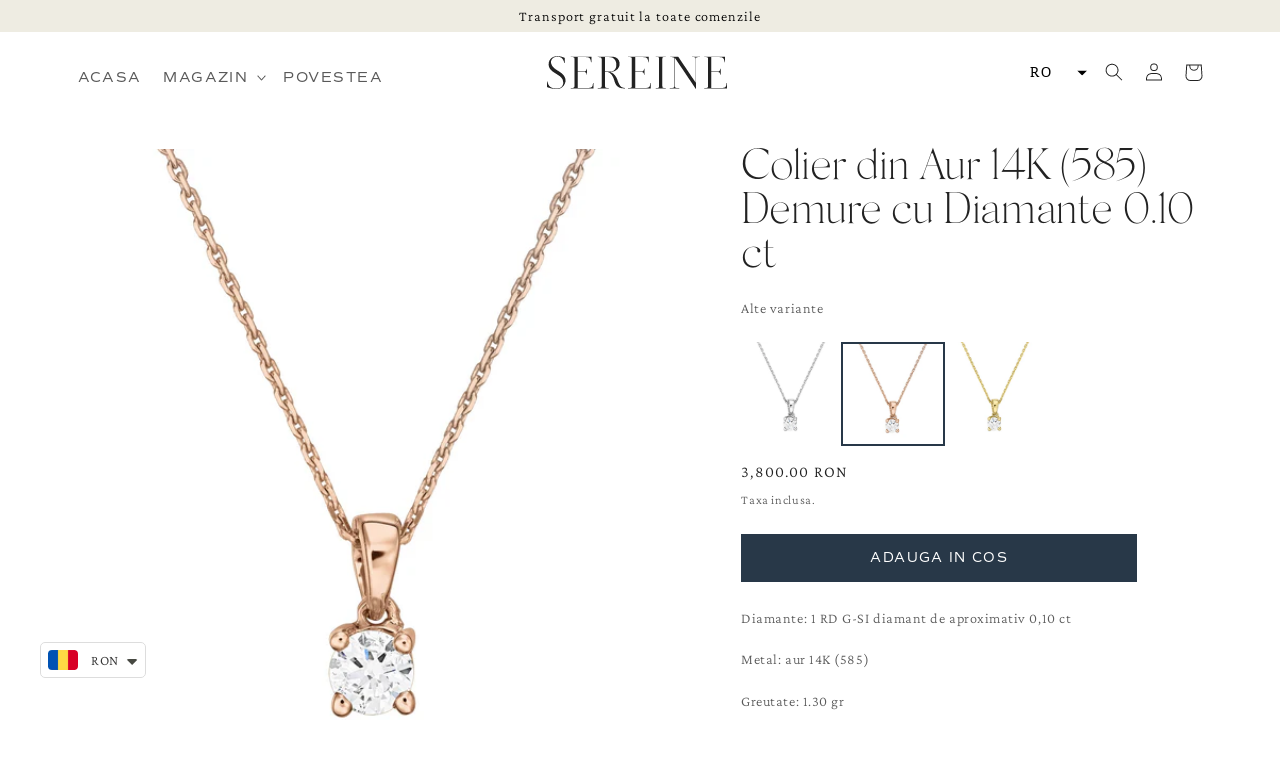

--- FILE ---
content_type: text/css
request_url: https://sereine.com/cdn/shop/t/16/assets/theme-styles.css?v=156437425777238180761676032917
body_size: -200
content:
.header-wrapper.color-transparent{background-color:transparent;position:absolute;width:100%;transition:.5s}body.scrolled .header-wrapper.color-transparent{background-color:rgb(var(--color-background))}.header.header--split-nav{display:grid;grid-template-columns:repeat(13,minmax(0,1fr));grid-template-areas:"navigation navigation navigation navigation heading heading heading heading heading icons icons icons icons";padding-top:0}.header.header--split-nav .header__heading,.header.header--split-nav .header__heading-link{justify-self:center}#shopify-section-header{position:sticky!important;top:0}footer a{color:rgba(var(--color-link),var(--alpha-link));text-underline-offset:.3rem;text-decoration-thickness:.1rem;transition:text-decoration-thickness var(--duration-short) ease}.sticky{position:sticky!important;top:0}@media screen and (max-width: 749px){.hide--mobile{display:none!important}}.desc-large .ss-text__content p{font-family:var(--font-heading-family);font-size:clamp(3rem,4vw,7rem);line-height:1.3em}@media screen and (min-width: 750px){.vertical-rl>*{writing-mode:vertical-rl;justify-content:center}}.bacurr-choiceDesign,.bacurr-dropdown-choices{background:#fff!important;border:1px solid #ddd!important}
/*# sourceMappingURL=/cdn/shop/t/16/assets/theme-styles.css.map?v=156437425777238180761676032917 */


--- FILE ---
content_type: text/css
request_url: https://sereine.com/cdn/shop/t/16/assets/custom-styles.css?v=97662562969372181631677084770
body_size: 2691
content:
@font-face{font-family:silk-italic;src:url(/cdn/shop/files/Silk-Italic.woff2?v=1664180649) format("woff2"),url(/cdn/shop/files/Silk-Italic.woff?v=1664180655) format("woff");font-weight:400;font-style:normal;-webkit-font-smoothing:antialiased;-moz-osx-font-smoothing:antialiased}@font-face{font-family:silk-serif;src:url(/cdn/shop/files/Silk-Serif.woff2?v=1664180660) format("woff2"),url(/cdn/shop/files/Silk-Serif.woff?v=1664180662) format("woff");font-weight:400;font-style:normal;-webkit-font-smoothing:antialiased;-moz-osx-font-smoothing:antialiased}.header__menu-item{font-family:commuters-sans,sans-serif;font-weight:300;font-style:normal;text-transform:uppercase;letter-spacing:.1em;-webkit-font-smoothing:antialiased}h1,h2,h3,h4{font-family:silk-serif!important;font-weight:lighter!important;letter-spacing:-.03em!important;-webkit-font-smoothing:antialiased}em{font-family:silk-italic}h1,h2,h3,h4,h5,.h0,.h1,.h2,.h3,.h4,.h5{line-height:1em}.mega-menu__link--level-2:not(:only-child){font-family:commuters-sans;letter-spacing:.1em}.ring-size-guide{max-width:1000px;margin:20px auto}.ring-size-guide__table{border-collapse:collapse;font-family:commuters-sans}.ring-size-guide__table tr td{padding:10px;border:1px solid #88969e;text-align:center}.ring-size-guide__table tr:first-of-type{background-color:#1e3546;border:1px solid #1e3546;color:#fff}.ring-size-guide__print{background-color:#d2d7da;padding:5px 15px;display:flex;justify-content:center;align-items:center}.ring-size-guide__table tr:first-of-type td{border:1px solid #ffffff}.ring-size-guide__print svg{fill:#283848;min-width:24px;min-height:24px;margin-right:20px}.klaviyo-form{display:flex}.shopify-policy__body h2 b,.shopify-policy__body h3 b,.shopify-policy__body h4 b{font-weight:400}.ht-tms-single-dropdown__container--language .ht-tms-dropdown__list-item{background-color:#fff}summary.header__menu-item:after{content:"";background-color:transparent;width:100%;height:150%;position:absolute;transform:translateY(80%)}.mega-menu[open] summary~*{animation:sweep .5s ease-in-out!important}@keyframes sweep{0%{opacity:0;transform:translateY(-10px)}to{opacity:1;transform:translateY(0)}}.header{padding-top:15px!important;padding-bottom:15px!important}details[open]>.header__menu-item{text-decoration:none}.shopify-policy__container{max-width:90vw!important;text-align:justify}@media screen and (max-width: 38em){.shopify-policy__container{max-width:100vw!important}.shopify-policy__container .rte ol{padding-inline-start:10px}}.header__menu-item span{position:relative;display:inline-block}.footer-block__details-content .list-menu__item--link:after{position:absolute;width:0;height:1px;bottom:0;background:#222;content:"";left:0;right:0;transition:width .3s ease 0s,left .3s ease 0s;margin:0 auto}.header__menu-item span:after{position:absolute;width:0;height:1px;bottom:0;background:#222;content:"";left:0;right:0;transition:width .3s ease 0s,left .3s ease 0s;margin:0 auto}.header__menu-item span:hover:after{width:100%}.header__menu-item span:hover span,.header__menu-item span{text-decoration:unset!important}.header__menu-item span:hover .header__active-menu-item{text-decoration:none}.header__menu-item span:hover span{text-decoration:none;text-underline-offset:.3rem}.header__heading-link:before{content:"";background-image:url(/cdn/shop/files/Sereine_Logo_Sereine_-_Secondary_Logo_-_Greek_Villa.svg?v=1664263474);background-size:contain;background-repeat:no-repeat;background-position:center;width:100%;height:100%;position:absolute}.header__heading-link{position:relative;padding:0!important}.header__heading-logo{opacity:0!important}.announcement-bar{border-bottom:none;background-color:#eeece2!important}.announcement-bar__message{color:#000!important}.footer-block__details-content .list-menu__item--link{font-family:commuters-sans;letter-spacing:.1em;font-size:1.6rem}.footer-block__details-content a:after{height:1px}@media screen and (max-width: 749px){.footer__content-top{text-align:center!important}}.button{padding:1.2em 5rem;background-color:#efece2;font-family:commuters-sans,sans-serif;font-weight:300;font-style:normal;text-transform:uppercase;letter-spacing:.1em;-webkit-font-smoothing:antialiased}.page-width{max-width:90vw;margin:0 auto;padding:0 1.5rem}@media screen and (min-width: 750px){.section-template--14409747923028__1664183300e678a980-padding{padding-top:200px!important;padding-bottom:200px!important}}.card__heading{font-family:commuters-sans!important;text-transform:uppercase;text-align:center!important;letter-spacing:.1em!important;font-size:small}@media screen and (min-width: 750px){.card__heading{position:relative;display:inline-block}.card__heading:before{position:absolute;width:0;height:1px;bottom:0;background:#222;content:"";left:0;right:0;transition:width .3s ease 0s,left .3s ease 0s;margin:0 auto}.card__heading:hover:before{width:100%}}.card--media .card__inner .card__content,.card--card,.card--standard .card__inner,.product-grid-container .card__inner{background-color:transparent!important}.card{text-align:center!important}.icon-arrow{display:none}.card .icon-wrap{margin-left:0rem!important}.underline-links-hover:hover a{text-decoration:none!important}.card-information>*:not(.visually-hidden:first-child)+*:not(.rating){margin-top:.7rem;text-align:center}.center.collection__view-all{padding-top:40px}.footer-block__details-content .list-menu__item--active{text-decoration-color:#283848!important}footer a{text-decoration:none}.footer-block__details-content .list-menu__item--link:hover,.copyright__content a:hover{text-decoration-color:#283848!important}.caption{font-size:1.4rem}.footer-block__details-content a{text-transform:none;letter-spacing:.06em}button#Subscribe:before{content:"SIGN UP";position:relative;padding:1em 0 1em 1em;color:#efece2;font-family:commuters-sans;letter-spacing:.1em}.newsletter-form__button .icon{display:none!important}.newsletter-form__button{width:14.4rem!important}.field__button{justify-content:right}.footer-block__heading,.field__label,body .color-background-2{color:#efece2}.field{border-bottom:1px solid;border-top:0px solid;border-left:0px solid;border-right:none!important}.newsletter-form__field-wrapper .field__input{color:#efece2}footer a{color:#efece2!important}.field:hover.field:after,.select:hover.select:after,.select__select:hover.select__select:after,.customer .field:hover.field:after,.customer select:hover.select:after,.localization-form__select:hover.localization-form__select:after{box-shadow:none;outline:0}.field:hover.field:after,.select:hover.select:after,.select__select:hover.select__select:after,.customer .field:hover.field:after,.customer select:hover.select:after,.localization-form__select:hover.localization-form__select:after{box-shadow:none!important;outline:0}.field:before,.select:before,.customer .field:before,.customer select:before,.localization-form__select:before{box-shadow:none!important}.field:after,.select:after,.customer .field:after,.customer select:after,.localization-form__select:after{box-shadow:none!important}.field__input:focus,.field__input:not(:placeholder-shown),.field__input:-webkit-autofill,.customer .field input:focus,.customer .field input:not(:placeholder-shown),.customer .field input:-webkit-autofill{box-shadow:none}.product-grid-container .card__inner{background-color:transparent!important}@media screen and (max-width: 749px){.section-background{position:absolute!important}}@media screen and (max-width: 749px){.ss-text__content.ss-grid-block{padding:4em .2em!important}}.card--media .card__inner .card__content{background-color:transparent!important}.menu-drawer__menu-item--active,.menu-drawer__menu-item:focus,.menu-drawer__close-button:focus,.menu-drawer__menu-item:hover,.menu-drawer__close-button:hover{background-color:transparent!important}@media screen and (max-width: 749px){.list-menu__item{font-family:commuters-sans!important;letter-spacing:.1em!important;font-size:1.3rem!important;text-transform:uppercase!important}}.menu-drawer__menu-item:hover{background-color:transparent}@media screen and (max-width: 749px){.menu-drawer__menu-item--active{background-color:transparent!important}}.menu-drawer__navigation{background-color:#eeece2}.menu-drawer__utility-links{display:none}.header__icon--menu[aria-expanded=true]:before{background:none}.menu-drawer__menu-item:hover,.menu-drawer__close-button:hover{background-color:transparent}.product-form__input input[type=radio]:checked+label{background-color:#eeece2!important;color:#000!important}.grid{margin-bottom:0!important}.product-form__input input[type=radio]+label{border-radius:0%!important}@media screen and (max-width: 749px){.card__heading{font-size:.9em}}.facets-wrapper.page-width{max-width:80%}.product-count__text{display:none}.facets__heading{font-family:Plantin!important;letter-spacing:.06em!important}.mobile-facets__label{font-family:Plantin!important;letter-spacing:.06em!important;text-transform:capitalize}.mobile-facets__heading{font-family:plantin!important;letter-spacing:.06em!important;font-size:1.5rem!important;margin:0}.mobile-facets__close-button{letter-spacing:.06em}.badge{border-radius:0%;background-color:#283848;color:#eeece2;font-family:commuters-sans;text-transform:uppercase}.button--tertiary{background-color:transparent!important;font-family:plantin!important;text-transform:capitalize!important;letter-spacing:.06em!important}.active-facets__button--light .active-facets__button-inner{box-shadow:0!important;border-radius:0%}.active-facets__button--light .active-facets__button-inner{box-shadow:0}.active-facets__button--light .active-facets__button-inner{box-shadow:none!important}.list-menu__item{font-family:commuters-sans;letter-spacing:.1em;font-size:1em}.main-page-title{text-align:center;font-size:3em}section#shopify-section-template--14443030970452__16697316190e930a7a .page-width{max-width:100vw!important;margin:0 auto;padding:0rem}video::-webkit-media-controls-panel{background-image:linear-gradient(transparent,transparent)!important}.product-form__input input[type=radio]+label{text-transform:capitalize}fieldset.product-form__input .form__label{text-transform:capitalize}h2#FooterLanguageLabel{display:none}button.disclosure__button.localization-form__select.localization-selector.link.link--text.caption-large{color:#eeece2}#insta-feed h2{text-align:left;padding-left:2vw}.ssw-reward-tab-title{font-family:commuters-sans;font-weight:100!important;font-size:smaller;letter-spacing:.1em}.gw-container .ssw-reward-quest-btn{color:#000;font-family:commuters-sans!important;text-transform:uppercase!important;font-weight:100!important;letter-spacing:.1em!important;-webkit-font-smoothing:antialiased;-moz-osx-font-smoothing:antialiased}.gw-container .ssw-reward-btn:hover{color:#000}.gw-container .ssw-reward-quest-btn{color:#000!important}.ssw-reward-tab.ssw-reward-tab-right .ssw-reward-tab-opened{display:none}.ssw-reward-box-quest-btns button{font-family:commuters-sans!important;letter-spacing:.1em!important;font-weight:100!important;-webkit-font-smoothing:antialiased;-moz-osx-font-smoothing:antialiased}#ssw-reward-box .ssw-reward-redeem-info{color:#999!important}.ssw-reward-box-side .ssw-reward-box-menu{font-weight:100!important;letter-spacing:.1em!important;font-family:commuters-sans!important;-webkit-font-smoothing:antialiased;-moz-osx-font-smoothing:antialiased}#ssw-reward-box .ssw-reward-box-earning-rule-title+.ssw-reward-box-text,#ssw-reward-box .ssw-reward-redeem-info,#ssw-reward-box .ssw-reward-user-reward-expire,#ssw-reward-box .ssw-reward-user-reward-info{color:#999!important}.ssw-reward-box-bottom .ssw-reward-box-signup-link,.ssw-reward-box-bottom .ssw-reward-box-signup-link:hover{color:#000!important;border-radius:0%!important;font-family:commuters-sans!important;font-weight:100!important;letter-spacing:.1em!important;-webkit-font-smoothing:antialiased;-moz-osx-font-smoothing:antialiased}@media (min-width: 769px){.ssw-reward-box-earning-rule:hover,.ssw-reward-box-tier:hover{background:#fcfcfc!important}}.ssw-h2,.ssw-h3,.ssw-h4{-webkit-font-smoothing:antialiased!important;-moz-osx-font-smoothing:antialiased!important;font-family:silk-serif!important;font-weight:100!important;letter-spacing:-.03em!important}.ssw-socialconnect>.ssw-social-btn>a>span{font-size:1rem!important;font-family:commuters-sans!important;letter-spacing:.1em!important;text-transform:uppercase!important}.ssw-socialconnect>.ssw-fbconnect.ssw-social-btn>a{border-radius:0%!important;border:.9px solid black!important;color:#000!important}.ssw-socialconnect>.ssw-gconnect>a{border-radius:0%!important;border:.9px solid black!important;color:#000!important;box-shadow:none!important}.ssw-socialconnect>.ssw-gconnect>a:hover{box-shadow:none!important}.ssw-socialconnect>div>a{border-radius:0!important}.gw-container input[type=email],.gw-container input[type=file],.gw-container input[type=number],.gw-container input[type=password],.gw-container input[type=search],.gw-container input[type=tel],.gw-container input[type=text],.gw-container textarea,.ssw-modal input[type=email],.ssw-modal input[type=number],.ssw-modal input[type=password],.ssw-modal input[type=text],.ssw-modal textarea{font-family:plantin!important;border-bottom:.9px solid black!important;border-left:0px!important;border-right:0px!important;border-top:0px!important;border-radius:0!important}.ssw-login form{text-align:left!important}.gw-container input[type=email],.gw-container input[type=file],.gw-container input[type=number],.gw-container input[type=password],.gw-container input[type=search],.gw-container input[type=tel],.gw-container input[type=text],.gw-container textarea,.ssw-modal input[type=email],.ssw-modal input[type=number],.ssw-modal input[type=password],.ssw-modal input[type=text],.ssw-modal textarea{box-shadow:none!important}.gw-container .gw-login-btn,.gw-container .gw-login-btn.btn{font-family:commuters-sans!important;font-weight:lighter!important;letter-spacing:.1em!important;color:#000!important;font-size:1.3rem!important;border-radius:0!important}.ssw-modal,.ssw-product-container .ssw-product-info h3,.ssw-product-container .ssw-product-info h5,.ssw-product-variant-choose-option-text,.ssw-product-variants-title{font-family:plantin!important;color:#000!important}.gw-container .gw-link-login,.gw-container .gw-link-login:hover{color:#888!important}*:focus-visible{outline:none!important;box-shadow:none!important}.button:after,.shopify-challenge__button:after,.customer button:after,.shopify-payment-button__button--unbranded:after{border-radius:0!important}.customer button{font-family:commuters-sans;text-transform:uppercase;letter-spacing:.1em;padding:1.2em 5rem}.ssw-accept-wrapper label.ssw-accept-marketing,.ssw-accept-wrapper label.ssw-accept-terms{padding-top:20px}.cart-items thead th{font-family:plantin!important;text-transform:capitalize!important;letter-spacing:.02em!important;font-size:.8em!important}h2.totals__subtotal{font-family:plantin!important;letter-spacing:.02em!important}h1.title.title--primary{text-transform:capitalize!important}.cart__note label{font-family:silk-italic;letter-spacing:-.03em;font-size:120%}.menu-drawer__inner-submenu{background-color:#eeece2;opacity:.95}.js .menu-drawer__submenu{background-color:#eeece2!important;opacity:.95;border-left:0px solid}@media (max-width: 641px){.rich-text__blocks{text-align:left}}.menu-drawer__close-button{text-transform:lowercase}.menu-drawer{opacity:.95}@media (max-width: 599px){.ht-tms-option__item{font-size:10px}}.ht-tms-option__text{font-family:Plantin}@media screen and (max-width: 749px){.collection-list-wrapper.page-width{max-width:100vw}}@media screen and (max-width: 749px){.section-collection-list .collection-list:not(.slider){padding-left:0rem!important;padding-right:0rem!important;padding-bottom:1rem!important}}@media screen and (max-width: 749px){.section-template--14443030970452__1664183300e678a980-padding{padding-top:0!important;padding-bottom:1px!important}}.mega-menu__link{text-transform:uppercase;letter-spacing:.1em;font-size:small}.mega-menu__link--active{text-decoration:none!important}.button--full-width{background-color:#283848!important;color:#fff!important}.boost-pfs-filter-tree-v .boost-pfs-filter-option-title-heading{font-size:.8em;font-weight:lighter!important;letter-spacing:.1em;font-family:commuters-sans;color:#000;text-transform:uppercase;margin-bottom:0;line-height:20px;padding-bottom:5px;width:auto}.facet-filters__label{font-family:Plantin!important;letter-spacing:.02em!important}.facet-checkbox{letter-spacing:.1em;text-transform:uppercase}.ssw-fave-side-bar-header-title{font-size:12px!important;font-family:commuters-sans!important;text-transform:uppercase!important;letter-spacing:.1em!important}#ssw-fave-side-button>.ssw-fave-caption{font-family:commuters-sans!important;font-weight:200!important;letter-spacing:.1em!important}.ssw-wrap-h3 .ssw-icon-heart{background:#283848!important}.ssw-fave-wrap-share .ssw-share-text{font-size:1.6rem!important;text-transform:none!important;font-weight:200!important;letter-spacing:.04em!important;font-family:plantin!important}#ssw-fave-create-list{font-family:commuters-sans!important;font-size:12px!important;letter-spacing:.1em!important}.gw-container .gw-btn-bg.gw-wishlist-btn{background:#283848!important}.ssw-fave-list-title,.ssw-fave-result-board{font-size:12px;font-weight:200;text-transform:uppercase;font-family:commuters-sans;letter-spacing:.1em}.ssw-wishlist-btn__wrapper .ssw-wishlist-btn{border:1px solid #283848!important;background:transparent!important}.button:not([disabled]):hover:after,.shopify-challenge__button:hover:after,.customer button:hover:after,.shopify-payment-button__button--unbranded:hover:after{box-shadow:none!important}button.needsclick.go1836112351.kl-private-reset-css-Xuajs1{font-family:commuters-sans!important;text-transform:uppercase}
/*# sourceMappingURL=/cdn/shop/t/16/assets/custom-styles.css.map?v=97662562969372181631677084770 */


--- FILE ---
content_type: text/css
request_url: https://sereine.com/cdn/shop/t/16/assets/overwrites.css?v=32758478471878691051677226477
body_size: 213
content:
.footer__content-top .footer-block__tab .tab__title{display:none}@media screen and (max-width: 750px){.footer .footer-block__images{display:flex;justify-content:center;align-items:center;flex-direction:column}.footer .footer-block__newsletter+.footer__list-social{margin-top:0!important}.footer .footer__content-top{display:flex!important;flex-direction:column}.footer .footer__content-top .footer__blocks-wrapper{order:2}.footer .footer__content-top .footer-block--newsletter{order:1}.footer .footer__content-top .footer-block-image{display:none}.footer .footer__content-top .footer-block__tab{font-family:commuters-sans!important}.footer .footer__content-top .footer-block__tab .tab__block{display:block;max-height:0;overflow:hidden;opacity:0;transition:.6s ease-out all;visibility:hidden}.footer .footer__content-top .footer-block__tab .tab__block .footer-block__details-content{text-align:left}.footer .footer__content-top .footer-block__tab .tab__title{display:flex;justify-content:space-between}.footer .footer__content-top .footer-block__tab .tab__title h5{font-family:commuters-sans;color:var(--gradient-base-accent-1)}.footer .footer__content-top .footer-block__tab .tab__title .tab__toggle{display:flex;justify-content:center;align-items:center}.footer .footer__content-top .footer-block__tab .tab__title .tab__icon svg{width:20px;height:20px;fill:var(--gradient-base-accent-1)}.footer .footer__content-top .footer-block__tab .tab__title .tab__icon.tab__icon--minus{display:none}.footer .footer__content-top .footer-block__tab.footer-block__tab--open .tab__block{opacity:1;visibility:visible;max-height:1000px}.footer .footer__content-top .footer-block__tab.footer-block__tab--open .tab__title .tab__icon.tab__icon--plus{display:none}.footer .footer__content-top .footer-block__tab.footer-block__tab--open .tab__title .tab__icon.tab__icon--minus{display:block}}.collection.page-width{max-width:80%}@media screen and (max-width: 38em){.collection.page-width{max-width:100%}}@media screen and (max-width: 38em){.ss-grid-item__position--bottom{margin:0!important}.rich-text__wrapper{width:calc(100% - 20px)!important}.collapsible-content-wrapper-narrow{max-width:calc(100% - 20px)!important}.header__icon,.header__icon--cart .icon{width:3.5rem}.page-width.header{width:100%;padding:0 0 0 15px;margin:0;max-width:96%}.ht-tms-single-dropdown__container.ht-tms-dropdown--language-code .ht-tms-option__text{width:-moz-fit-content!important;width:fit-content!important}}@media screen and (max-width: 750px){.grid--peek.slider--mobile{padding:0!important;scroll-padding-left:0!important}.product__media-list .product__media-item{width:100%!important;margin:0!important;padding:0!important}.product-media-modal__content>*:not(.active),.product__media-list .deferred-media{display:block!important;position:absolute;z-index:2;width:100%}product-modal[open] .product-media-modal__content>*:not(.active),product-modal[open] .product__media-list .deferred-media{display:none!important}.product-media-modal__content{overflow:none!important}.product-media-modal__content img{max-width:100%}}.ht-tms-single-dropdown__container:hover .ht-tms-single-dropdown__dropdown-wrapper{opacity:1;overflow:auto;max-height:200px}.ht-tms-single-dropdown__container:hover svg.ht-tms-arrow{transform:rotate(180deg)}@media screen and (max-width: 38em){variant-radios .product-form__input input[type=radio]+label{padding:5px}}
/*# sourceMappingURL=/cdn/shop/t/16/assets/overwrites.css.map?v=32758478471878691051677226477 */


--- FILE ---
content_type: text/css
request_url: https://sereine.com/cdn/shop/t/16/assets/product-variations.css?v=139488442810914089701676984947
body_size: -563
content:
.product-variations{display:flex;flex-direction:column}.product-variations .product-variations__title{margin-bottom:20px}.product-variations .product-variations__options{display:flex;gap:20px}.product-variations .product-variations__options .product-variation__option a{display:flex;flex-direction:column;justify-content:center;align-items:center;text-decoration:none;color:inherit}.product-variations .product-variations__options .product-variation__option img{width:100px;height:auto;-o-object-fit:cover;object-fit:cover}.product-variations .product-variations__options .product-variation__option.variation__option--selected{border:2px solid var(--gradient-base-background-2)}@media screen and (max-width: 38em){.product-variations .product-variations__options{-ms-overflow-style:none;scrollbar-width:none;overflow-x:scroll}.product-variations .product-variations__options::-webkit-scrollbar{display:none}}
/*# sourceMappingURL=/cdn/shop/t/16/assets/product-variations.css.map?v=139488442810914089701676984947 */


--- FILE ---
content_type: text/css
request_url: https://sereine.com/cdn/shop/t/16/assets/calendly.css?v=90680093671831570131676303564
body_size: -666
content:
.calendly .calendly__wrapper {
  width: 100%;
  display: flex;
  flex-direction: column;
  gap: 20px;
}
.calendly .calendly__wrapper.calendly__wrapper--flex-start {
  align-items: flex-start;
  text-align: left;
}
.calendly .calendly__wrapper.calendly__wrapper--flex-end {
  align-items: flex-end;
  text-align: right;
}
.calendly .calendly__wrapper.calendly__wrapper--center {
  align-items: center;
  text-align: center;
}
.calendly .calendly__wrapper .button--primary {
  width: -moz-fit-content;
  width: fit-content;
}
.calendly .calendly__wrapper h2 {
  padding: 0;
  margin: 0;
}

--- FILE ---
content_type: text/javascript
request_url: https://sereine.com/cdn/shop/t/16/assets/custom-scripts.js?v=115959783725914371251676554722
body_size: -461
content:
var a=document.querySelectorAll("header-menu details");a?.forEach(item=>{const b=item.querySelector(".header__submenu");item?.addEventListener("mouseover",()=>{item.setAttribute("open",""),b.classList.add("menu-open")}),item?.addEventListener("mouseleave",()=>{item.removeAttribute("open"),b.classList.remove("menu-open")}),b?.addEventListener("mouseover",()=>{item.setAttribute("open",""),b?.classList.add("menu-open")}),b?.addEventListener("mouseleave",()=>{item.removeAttribute("open"),b.classList.remove("menu-open")})});
//# sourceMappingURL=/cdn/shop/t/16/assets/custom-scripts.js.map?v=115959783725914371251676554722


--- FILE ---
content_type: text/javascript
request_url: https://sereine.com/cdn/shop/t/16/assets/size-chart-data.js?v=26184615724458283411677572264
body_size: 772
content:
AVADA_SC.campaigns=[{id:"Px2ze0zDsRuqwo6IM3ea",shopId:"jNpuzeU2Te95bDKMXN3e",collectionPagePosition:"",isWizardCampaign:!0,click:52,smartSelector:!1,showOnHomePage:!1,name:"Ring Size Chart",productIds:[6801100832852,6817386987604,6817387380820,6801100570708,6817389543508,6817389641812,6801100341332,6817385676884,6817386463316,6801100144724,6817390067796,6817390428244,6801100996692,6817388167252,6817388527700,6801098244180,6817388822612,6817389445204,6801099882580,6817440596052,6817440759892,6801098637396,6817440858196,6817440923732,6801100079188,6817439744084,6801097949268,6817440038996,6817440202836,6801097556052,6817390690388,6817390854228,6801097752660,6817361723476,6817224261716,6801097228372,6817384398932,6817385939028,6817440432212,6817440301140,6801098702932,6801100832852,6801097752660,6801097228372,6801098244180,6801100144724,6801097556052,6801100079188,6801097949268,6801098702932,6801099882580,6801098637396,6801097752660,6801097228372,6801098244180,6801100144724,6801097556052,6801100079188,6801097949268,6801098702932,6801099882580,6801098637396],inlinePosition:"after",homePagePosition:"",showOnCollectionPage:!1,createdAt:"2023-02-11T10:35:28.792Z",displayType:"MANUAL",status:!0,conditions:{type:"ALL",conditions:[{value:"",type:"TITLE",operation:"CONTAINS"}]},homePageInlinePosition:"after",countries_all:!0,priority:0,contentConfigs:[{selected:!1,position:0,chosen:!1,value:'<h3 style="font-weight: 600; font-size: 1.8rem; text-align: center;">Ring Size Guide</h3>\n<p style="text-align: center;">This size guide is to be used with a ring you already own.<br>For greatest accuracy find a ring as similar as possible with the one you want to purchase.<br></p>'},{value:'<table style="width: 100%"><tbody><tr><th>MM</th><th>EU SIZE</th><th>UK SIZE</th><th>US SIZE</th></tr><tr><td style="background-color: rgb(217, 217, 217); text-align: center;"><strong>14,7</strong><br></td><td style="background-color: rgb(217, 217, 217); text-align: center;">46</td><td style="background-color: rgb(217, 217, 217); text-align: center;">H</td><td style="background-color: rgb(217, 217, 217); text-align: center;"><br></td></tr><tr><td style="text-align: center;"><strong>15</strong><br></td><td style="text-align: center;">47</td><td style="text-align: center;">I</td><td style="text-align: center;">4</td></tr><tr><td style="background-color: rgb(217, 217, 217); text-align: center;"><strong>15,3</strong><br></td><td style="background-color: rgb(217, 217, 217); text-align: center;">48</td><td style="background-color: rgb(217, 217, 217); text-align: center;">I&nbsp;\xBD</td><td style="background-color: rgb(217, 217, 217); text-align: center;">4,5</td></tr><tr><td style="text-align: center;"><strong>15,7</strong><br></td><td style="text-align: center;">49</td><td style="text-align: center;">J&nbsp;\xBD</td><td style="text-align: center;">5</td></tr><tr><td style="background-color: rgb(217, 217, 217); text-align: center;"><strong>15,9</strong></td><td style="background-color: rgb(217, 217, 217); text-align: center;">50</td><td style="background-color: rgb(217, 217, 217); text-align: center;">K</td><td style="background-color: rgb(217, 217, 217); text-align: center;"><br></td></tr><tr><td style="text-align: center;"><strong>16,3</strong></td><td style="text-align: center;">51</td><td style="text-align: center;">L</td><td style="text-align: center;"><br></td></tr><tr><td style="background-color: rgb(217, 217, 217); text-align: center;"><strong>16,5</strong></td><td style="background-color: rgb(217, 217, 217); text-align: center;">52</td><td style="background-color: rgb(217, 217, 217); text-align: center;">L&nbsp;\xBD</td><td style="background-color: rgb(217, 217, 217); text-align: center;">6</td></tr><tr><td style="text-align: center;"><strong>16,9</strong></td><td style="text-align: center;">53</td><td style="text-align: center;">M&nbsp;\xBD</td><td style="text-align: center;">6,5</td></tr><tr><td style="background-color: rgb(217, 217, 217); text-align: center;"><strong>17,3</strong></td><td style="background-color: rgb(217, 217, 217); text-align: center;">54</td><td style="background-color: rgb(217, 217, 217); text-align: center;">N&nbsp;\xBD</td><td style="background-color: rgb(217, 217, 217); text-align: center;">7</td></tr><tr><td style="text-align: center;"><strong>17,5</strong></td><td style="text-align: center;">55</td><td style="text-align: center;">O</td><td style="text-align: center;"><br></td></tr><tr><td style="background-color: rgb(217, 217, 217); text-align: center;"><strong>17,9</strong></td><td style="background-color: rgb(217, 217, 217); text-align: center;">56</td><td style="background-color: rgb(217, 217, 217); text-align: center;">P</td><td style="background-color: rgb(217, 217, 217); text-align: center;"><br></td></tr><tr><td style="text-align: center;"><strong>18,1</strong></td><td style="text-align: center;">57</td><td style="text-align: center;">P&nbsp;\xBD</td><td style="text-align: center;">8</td></tr><tr><td style="background-color: rgb(217, 217, 217); text-align: center;"><strong>18,5</strong></td><td style="background-color: rgb(217, 217, 217); text-align: center;">58</td><td style="background-color: rgb(217, 217, 217); text-align: center;">Q&nbsp;\xBD</td><td style="background-color: rgb(217, 217, 217); text-align: center;">8,5</td></tr></tbody></table>',position:1,chosen:!1,selected:!1}],collectionIds:[],position:"",shopDomain:"sereine-fine-jewelry.myshopify.com",isRemoveBranding:!1,collectionPageInlinePosition:"after",showOnAllCollectionsPages:"SHOW_ALL",countries:[]}],AVADA_SC.settings={id:"I4hKel5YFaIy7Ee6SBhK",position:"variant-radios",shopId:"jNpuzeU2Te95bDKMXN3e",modalShadow:!1,modalPosition:"modal-right",modalBorderRadius:0,showMobile:!0,modalWidth:35,homePageInlinePosition:"after",homePagePosition:"",buttonRotation:!0,modalLeft:65,modalHeight:100,hideText:!0,modalHeader:"Size guides",buttonBorderRadius:10,customCss:"",tableAnimation:!0,collectionPageInlinePosition:"after",modalTop:0,linkText:"Size chart",customIcon:!1,customIconUrl:"",buttonInlinePosition:"custom",enableGa:!1,buttonHeight:"40",buttonPosition:"middle-right",buttonWidth:"110",mobilePosition:"top",shopDomain:"sereine-fine-jewelry.myshopify.com",tableHoverColor:"#eeece2",modalOverlayColor:"#283848",modalTextColor:"#232323",linkTextColor:"#232323",createdAt:{_seconds:1676032468,_nanoseconds:67e6},inlinePosition:"after",showAdvanced:!0,collectionPagePosition:"",linkIcon:"https://cdn1.avada.io/sizechart/002-ruler-1.svg",displayType:"inline-link",modalBgColor:"#FFFFFF",linkBgColor:"#FFFFFF"};
//# sourceMappingURL=/cdn/shop/t/16/assets/size-chart-data.js.map?v=26184615724458283411677572264


--- FILE ---
content_type: text/javascript
request_url: https://sereine.com/cdn/shop/t/16/assets/product-video-start-automatically.js?v=29214743786528516461676561025
body_size: -541
content:
if (window.innerWidth > 850) {
  const target = document.querySelector('.deferred-media__poster');

  function handleIntersection(entries) {
    entries.map((entry) => {
      if (entry.isIntersecting) {
        entry.target.click();
      }
    });
  }
  const observer = new IntersectionObserver(handleIntersection);

  observer.observe(target);
}

if (window.innerWidth < 850) {
  window.addEventListener('click', (e) => {
    if (e.target.matches('.thumbnail__video')) {
      document.querySelector('.product__media-item.is-active video').click();
      document.querySelector('.product__media-item.is-active video').play();
    }
  })
}

--- FILE ---
content_type: image/svg+xml
request_url: https://sereine.com/cdn/shop/files/Sereine_Logo_Sereine_-_Secondary_Logo_-_Greek_Villa.svg?v=1664263474
body_size: 854
content:
<?xml version="1.0" encoding="utf-8"?>
<!-- Generator: Adobe Illustrator 26.5.0, SVG Export Plug-In . SVG Version: 6.00 Build 0)  -->
<svg version="1.1" id="Layer_1" xmlns="http://www.w3.org/2000/svg" xmlns:xlink="http://www.w3.org/1999/xlink" x="0px" y="0px"
	 viewBox="0 0 2492.4 453.9" style="enable-background:new 0 0 2492.4 453.9;" xml:space="preserve">
<style type="text/css">
	.st0{fill:#222222;}
</style>
<g>
	<g>
		<path class="st0" d="M256.6,327c-1.9-33-23.2-65-47.4-86.2c-20.9-18.3-45.3-32-68.9-46.7c-23.5-14.8-46.7-31.2-63.3-53.4
			c-16.6-22.3-26.1-51.4-19.1-78.3C73.1,2.6,170.6-9.8,209.6,32.1c15.1,16.1,24.8,37.3,29.1,63.4h6.5V24.2
			c-11.7-5.2-26.7-10.6-44.8-16.1c-18.1-5.4-37-8.2-56.6-8.2C98.4,0,56.3,18.2,34.4,60.3c-16,30.8-16.5,69.2-1.4,100.5
			c39.6,81.8,192,98.4,192,199.6c0,28.8-8.5,50.3-25.5,64.4c-17,14.1-39.9,21.3-68.7,21.3c-33.6,0-61-7.2-82.4-21.6
			C27,410.1,13.1,385,6.5,349.3H0v75.8c7,3.1,15.9,6.3,26.8,9.5c10.9,3.3,22.4,6.3,34.3,9.1s24.3,5.1,36.9,6.9
			c12.6,1.7,24.7,2.6,36,2.6c17.5,0,33.6-3.2,48.4-9.5c14.8-6.3,27.8-15.1,38.9-26.2c11.1-11.1,19.8-24.4,26.2-39.9
			C254.7,360.2,257.5,343.2,256.6,327z"/>
	</g>
	<g>
		<path class="st0" d="M1599,20.6c1.3-4.6,5.7-6.9,13.1-6.9h29.1h3.2V7.2h-3.2h-133.9h-3.2v6.5h3.2h29.1c7.4,0,11.8,2.3,13.1,6.9
			c1.1,3.9,1.7,10,1.9,17.9v375.1c-0.1,4.9-0.6,8.9-1.2,11.8c-0.9,3.7-2.6,6.4-5.2,8.2c-2.6,1.7-6.4,2.8-11.4,3.3
			c-5,0.4-11.7,0.7-19.9,0.7h-6.2h-3.2v6.5h3.2h133.9h3.2v-6.5h-3.2h-6.2c-8.3,0-14.9-0.2-19.9-0.7c-5-0.4-8.8-1.5-11.4-3.3
			c-2.6-1.7-4.4-4.5-5.2-8.2c-0.7-2.9-1.1-6.9-1.2-11.8V38.5C1597.2,30.6,1597.9,24.5,1599,20.6z"/>
	</g>
	<g>
		<path class="st0" d="M2108.5,7.2h-94.2h-5.2v6.5h5.2h9.8c8.3,0,14.7,0.3,19.3,1c4.6,0.7,8,1.7,10.1,3.3c2.2,1.5,3.5,3.5,3.9,5.9
			c0.4,2.4,0.6,5.3,0.6,8.7l0,331l-242-356.4h-110.1v6.5h14.6c7,0,13.1,0.2,18.3,0.7c5.2,0.4,9.7,2,13.4,4.6
			c3.7,2.6,6.5,6.5,8.5,11.8c2,5.2,2.9,12.4,2.9,21.6v355.8c0,7-0.8,12.3-2.3,16c-1.5,3.7-3.9,6.5-7.2,8.5c-3.3,2-7.4,3.3-12.4,3.9
			c-5,0.7-10.8,1-17.3,1h-9.8h-13.3v6.5h13.3h117.3v-6.5h-13.3h-9.8c-6.5,0-12.3-0.3-17.3-1c-5-0.7-9.2-2-12.4-3.9
			c-3.3-2-5.7-4.8-7.2-8.5c-1.5-3.7-2.3-9-2.3-16l0-385.9l293,431.6h2V32.6c0-3.4,0.2-6.4,0.6-8.7c0.4-2.4,1.7-4.4,3.9-5.9
			c2.2-1.5,5.6-2.6,10.1-3.3c4.6-0.7,11-1,19.3-1h9.8h10V7.2H2108.5z"/>
	</g>
	<g>
		<path class="st0" d="M1036.3,427.9c-12.1-6.3-22.8-17.3-32.4-32.8c-20.3-33.3-26.2-72.5-45.4-106.1c-18.4-32.2-47-60.1-83.5-70
			c1.7-0.2,8-0.9,14.8-1.5c31.3-3.1,61.8-15.9,85.2-37.5c47-43.3,40.1-130.2-19.2-159.5C925.7,5.5,890.4,7.2,857.7,7.2
			c-2.8,0-43.6,0-43.6,0H702.2v6.5h16.6c13.1,0.4,22.7,2.5,29.1,6.2c6.3,3.7,9.5,12.6,9.5,26.5v361.7c0,7-0.8,12.4-2.3,16.4
			c-1.5,3.9-3.9,6.9-7.2,8.8c-3.3,2-7.3,3.2-12.1,3.6c-4.8,0.4-10.4,0.7-17,0.7h-14.6v6.5h152.2v-6.5h-14.6c-6.5,0-12.2-0.2-17-0.7
			c-4.8-0.4-8.8-1.6-12.1-3.6c-3.3-1.9-5.7-4.9-7.2-8.8c-1.5-3.9-2.3-9.4-2.3-16.4V216.5c28,1.6,19.2,1.1,28,1.6
			c7,0.5,11.8,1.7,18.5,3.8c8.8,2.7,17.1,6.9,24.5,13.1c18.1,15.2,31.8,35.2,41.9,56.4c17.1,36,19,76.6,43.6,108.3
			c11.9,15.3,26.8,26.6,44.9,33.8c18,7.1,42.5,10.7,73.3,10.7h3.3v-6.5C1063.4,437.6,1048.4,434.2,1036.3,427.9z M868.5,213.2
			c-11.3,0-22.4-0.4-33-1.3c-10.7-0.9-21.4-1.7-32.4-2.6V13.8h11c47.3,0,99.3-8.8,130.5,43c18.2,30.3,20.9,68.8,10.1,102.1
			c-10.9,34-36.5,51.1-71.5,53.9C878.4,213.1,873.4,213.2,868.5,213.2z"/>
	</g>
	<g>
		<path class="st0" d="M1431,369.3c-1.3,11.8-3.1,26.5-5.2,34.6c-2.2,8.1-5.8,14.6-10.8,19.6c-5,5-12,8.6-20.9,10.8
			c-8.9,2.2-20.6,3.3-35,3.3h-138.6V251.1c0-8.6,0-10.4,0-22.4c0-0.2,0-0.3,0-0.5v-6.5v-2.8v-0.2h92.9c9.3,0,17.7,4.6,23.2,11.8
			c4.3,5.6,6.9,17.6,6.9,25.5h5.9v-81.7h-5.9c0,18.1-13.6,37.9-30.1,37.9h-92.9V13.8h113.8c25.7,0,43.1,5.7,52,17
			c8.9,11.3,14.5,32.5,16.7,53.9h6.5V7.2h-286.7v6.5h29c10,0,16.3,2.6,19,7.8c2.6,5.2,3.9,11.1,3.9,17.7v367.5
			c0,7.4-0.8,13.2-2.3,17.3c-1.5,4.1-3.8,7.2-6.9,9.2c-3.1,2-6.9,3.2-11.4,3.6c-4.6,0.4-10.1,0.7-16.7,0.7h-14.6v6.5h314.2v-74.8
			H1431z"/>
	</g>
	<g>
		<path class="st0" d="M637,369.3c-1.3,11.8-3.1,26.5-5.2,34.6c-2.2,8.1-5.8,14.6-10.8,19.6c-5,5-12,8.6-20.9,10.8
			c-8.9,2.2-20.6,3.3-35,3.3H426.4V251.1c0-8.6,0-10.4,0-22.4c0-0.2,0-0.3,0-0.5v-6.5v-2.8v-0.2h92.9c9.3,0,17.7,4.6,23.2,11.8
			c4.3,5.6,6.9,17.6,6.9,25.5h5.9v-81.7h-5.9c0,18.1-13.6,37.9-30.1,37.9h-92.9V13.8h113.8c25.7,0,43.1,5.7,52,17
			c8.9,11.3,14.5,32.5,16.7,53.9h6.5V7.2H328.8v6.5h29c10,0,16.3,2.6,19,7.8c2.6,5.2,3.9,11.1,3.9,17.7v367.5
			c0,7.4-0.8,13.2-2.3,17.3c-1.5,4.1-3.8,7.2-6.9,9.2c-3.1,2-6.9,3.2-11.4,3.6c-4.6,0.4-10.1,0.7-16.7,0.7h-14.6v6.5h314.2v-74.8
			H637z"/>
	</g>
	<g>
		<path class="st0" d="M2486.5,369.3c-1.3,11.8-3.1,26.5-5.2,34.6c-2.2,8.1-5.8,14.6-10.8,19.6c-5,5-12,8.6-20.9,10.8
			c-8.9,2.2-20.6,3.3-35,3.3h-138.6V251.1c0-8.6,0-10.4,0-22.4c0-0.2,0-0.3,0-0.5v-6.5v-2.8v-0.2h92.9c9.3,0,17.7,4.6,23.2,11.8
			c4.3,5.6,6.9,17.6,6.9,25.5h5.9v-81.7h-5.9c0,18.1-13.6,37.9-30.1,37.9h-92.9V13.8h113.8c25.7,0,43.1,5.7,52,17
			c8.9,11.3,14.5,32.5,16.7,53.9h6.5V7.2h-286.7v6.5h29c10,0,16.3,2.6,19,7.8c2.6,5.2,3.9,11.1,3.9,17.7v367.5
			c0,7.4-0.8,13.2-2.3,17.3c-1.5,4.1-3.8,7.2-6.9,9.2c-3.1,2-6.9,3.2-11.4,3.6c-4.6,0.4-10.1,0.7-16.7,0.7h-14.6v6.5h314.2v-74.8
			H2486.5z"/>
	</g>
</g>
</svg>


--- FILE ---
content_type: text/javascript
request_url: https://sereine.com/cdn/shop/t/16/assets/tms-selector.js?v=73482923743458817461675687243
body_size: -372
content:
var hextom_tms={selectorInsertType:"insert",regionType:"region_name_currency_symbol",availableLocalesById:{},availableLocales:[],primaryLocaleById:{},merchantSelectedLocale:"shop_base",hasFlag:"no",selectorFlagMap:{en:"en",ro:"ro"},displayType:"language_code",fontColor:"#000000",backgroundColor:"#FFFFFF",backgroundOpacity:"0.0",buttonFontColor:"#FFFFFF",buttonBackgroundColor:"#000000",selectorType:"market_language",selectorStyle:"dropdown",hasFlagRegion:"yes",defaultRegion:"FR",primaryRegionById:{},availableRegionsByCode:{},availableRegions:[],primaryDomain:"",popupEnable:!1,popupTextColor:"#000000",popupBgColor:"#FFFFFF",popupBtnTextColor:"#FFFFFF",popupBtnBgColor:"#000000",regions:[{name:"Romania",code:"RO",currency:{code:"RON",symbol:"lei"},languages:{English:{name:"English",native_name:"English",code:"en",default:!0},"Limba rom\xE2n\u0103":{name:"Limba rom\xE2n\u0103 (Romanian)",native_name:"Limba rom\xE2n\u0103",code:"ro",default:!1}},primary:!0}]};
//# sourceMappingURL=/cdn/shop/t/16/assets/tms-selector.js.map?v=73482923743458817461675687243


--- FILE ---
content_type: text/javascript
request_url: https://sereine.com/cdn/shop/t/16/assets/tab-accordions.js?v=30344223562012368711676554723
body_size: -441
content:
class DescriptionTabs extends HTMLElement{constructor(){super(),this.selectors={tabTitle:".tab__title",tabSection:".footer-block__tab",tabDescription:".tab__block"},this.elements={tabTitle:document.querySelectorAll(this.selectors.tabTitle),tabSection:document.querySelectorAll(this.selectors.tabSection),tabDescription:document.querySelectorAll(this.selectors.tabDescription)},this.classes={tabTitle:"tab__title"},this.init()}init(){this.addListeners()}addListeners(){this.elements.tabTitle.forEach((title,index)=>{title.addEventListener("click",()=>{this.elements.tabSection.forEach((section,indexSection)=>{index==indexSection&&section.classList.toggle("footer-block__tab--open")})})})}}customElements.define("description-tabs",DescriptionTabs);
//# sourceMappingURL=/cdn/shop/t/16/assets/tab-accordions.js.map?v=30344223562012368711676554723
